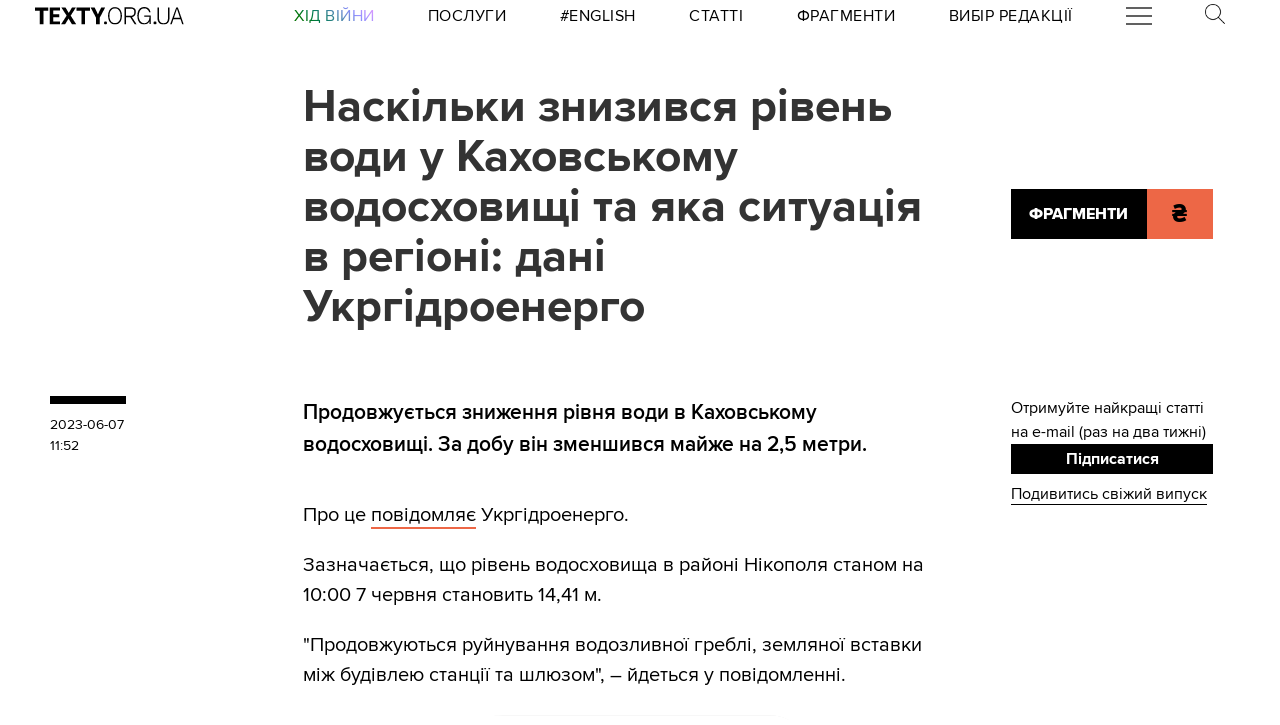

--- FILE ---
content_type: text/html
request_url: https://kinoafisha.ua/widget/index_ua.html
body_size: 2290
content:
<!DOCTYPE html>
<html lang="en">
<head>
    <meta charset="UTF-8">
    <title>Kino banner</title>

    <style>*{-webkit-box-sizing: border-box;-moz-box-sizing: border-box;box-sizing: border-box;padding: 0;margin: 0;border: 0}.box{width: 100%;height: 100%;text-align: center}#contOffer{display: inline-block;text-align: center;min-width: 300px;max-width: 300px;height: 250px;background: url('/themes/kino/images/widget/ka_body_bg.png') 0 98% / contain no-repeat;position: relative;overflow: hidden}#contTopOffer{float: left;width: 300px;height: 48px;background: url('/themes/kino/images/widget/ka_top_bg.png') 0 0 / contain no-repeat}#contOfferLogo{display: block;text-decoration: none;padding: 15px 0}#contBody{clear: both}.contCarouselTitle{display: inline-block;vertical-align: top;padding: 10px 0 1px;font-size: 14px;line-height: 14px;width: 200px;white-space: nowrap;overflow: hidden;text-overflow: ellipsis}.contCarouselTitle a{text-decoration: none;font-family: Arial;font-weight: bold;font-size: 14px;line-height: 14px;color: #000}.contCarouselGenre{font-family: Arial;display: inline-block;vertical-align: middle;padding: 0px 0 7px;font-weight: normal;white-space: nowrap;width: 200px;margin: 0 auto 3px}.contCarouselGenre a{display: block;font-family: Arial;font-size: 11px;line-height: 11px;color: #757474;text-decoration: none;overflow: hidden;width: 200px;white-space: nowrap;text-overflow: ellipsis}#contCarouselBox{width: 258px;height: 193px;margin: auto;position: relative}.contCarouselButton .buttonBuy{display: inline-block;vertical-align: middle;background: url('/themes/kino/images/widget/ka_btn.png') 50% 0 no-repeat;width: 132px;height: 35px;text-decoration: none;font-family: 'Open Sans', Arial, sans-serif;font-size: 12px;line-height: 32px;font-weight: 700;color: #fff;text-transform: uppercase;position: absolute;left: 125px;bottom: -13px;margin: auto;z-index: 5;text-shadow: 0 1px 0 #9b5b2d}.contCarouselButton .buttonBuy:hover{opacity: .95}.contCarouselButton .buttonBuy:focus{outline: none}.contCarouselButton .buttonBuy:active{bottom: -14px}#kb-slider{margin: auto;height: 193px !important}#kb-slider > div{padding: 0 10px; -webkit-transition: .5s ease; -moz-transition: .5 ease; transition: .5s ease; animation: none !important;}#kb-slider img{-moz-box-shadow: 0 1px 3px rgba(0,0,0,.5);-webkit-box-shadow: 0 1px 3px rgba(0,0,0,.5);box-shadow: 0 1px 3px rgba(0,0,0,.5)}.slidr-control{width: 12px !important;height: 19px !important}.slidr-control.left{left: 10px !important;margin-top: 16px !important;background: url('/themes/kino/images/widget/ka_arr_l_bg.png') 0 0 no-repeat}.slidr-control.left:after, .slidr-control.right:after{content: "";display: none}.slidr-control.right{right: 10px !important;margin-top: 16px !important;background: url('/themes/kino/images/widget/ka_arr_r_bg.png') 0 0 no-repeat}.slidr-control.up,.slidr-control.down{display: none}

.contCarouselButton .buttonAdv{display:inline-block;vertical-align:middle;width:140px;height:35px;text-decoration:none;position:absolute;left:125px;bottom:-13px;margin:auto;z-index:5}#kb-slider .buttonAdv > img{box-shadow:none}</style>

    </head>
<body>
<div id="contOffer">

    <div id="contTopOffer">
        <div id="contTopOfferInner">
            <a href="http://kinoafisha.ua" id="contOfferLogo" target="_blank">
                <img src="//kinoafisha.ua/themes/kino/images/widget/ka_logo_ua.png" alt="">
            </a>
        </div>
    </div>

    <div id="contBody">
        <div id="contCarousel">
            <div id="contCarouselBox">

                <div id="kb-slider">

                                                                
                        <div data-slidr="sldr0">
                            <div class="box">
                                <span class="contCarouselTitle"><a href="http://kinoafisha.ua/ua/films/jodnogo-viboru?utm_source=ukr.net&amp;utm_medium=banner_cinema&amp;utm_campaign=%D0%96%D0%BE%D0%B4%D0%BD%D0%BE%D0%B3%D0%BE+%D0%B2%D0%B8%D0%B1%D0%BE%D1%80%D1%83" target="_blank">Жодного вибору</a></span>
                                <b class="contCarouselGenre"><a href="http://kinoafisha.ua/ua/films/jodnogo-viboru?utm_source=ukr.net&amp;utm_medium=banner_cinema&amp;utm_campaign=%D0%96%D0%BE%D0%B4%D0%BD%D0%BE%D0%B3%D0%BE+%D0%B2%D0%B8%D0%B1%D0%BE%D1%80%D1%83">трилер, драма, комедія, кримінал</a></b>
                                <a href="http://kinoafisha.ua/ua/films/jodnogo-viboru?utm_source=ukr.net&amp;utm_medium=banner_cinema&amp;utm_campaign=%D0%96%D0%BE%D0%B4%D0%BD%D0%BE%D0%B3%D0%BE+%D0%B2%D0%B8%D0%B1%D0%BE%D1%80%D1%83" target="_blank"><img src="//kinoafisha.ua/upload/widget/10814.jpg" alt=""></a>

                                                                    <div class="contCarouselButton">
                                        <a href="http://kinoafisha.ua/ua/films/jodnogo-viboru?utm_source=ukr.net&amp;utm_medium=banner_cinema&amp;utm_campaign=%D0%96%D0%BE%D0%B4%D0%BD%D0%BE%D0%B3%D0%BE+%D0%B2%D0%B8%D0%B1%D0%BE%D1%80%D1%83" target="_blank" class="buttonBuy">Придбати квиток</a>
                                    </div>
                                
                            </div>
                        </div>

                                            
                        <div data-slidr="sldr1">
                            <div class="box">
                                <span class="contCarouselTitle"><a href="http://kinoafisha.ua/ua/films/p-yat-nocsei-u-fredd-2?utm_source=ukr.net&amp;utm_medium=banner_cinema&amp;utm_campaign=%D0%9F%27%D1%8F%D1%82%D1%8C+%D0%BD%D0%BE%D1%87%D0%B5%D0%B9+%D1%83+%D0%A4%D1%80%D0%B5%D0%B4%D0%B4%D1%96+2" target="_blank">П&#039;ять ночей у Фредді 2</a></span>
                                <b class="contCarouselGenre"><a href="http://kinoafisha.ua/ua/films/p-yat-nocsei-u-fredd-2?utm_source=ukr.net&amp;utm_medium=banner_cinema&amp;utm_campaign=%D0%9F%27%D1%8F%D1%82%D1%8C+%D0%BD%D0%BE%D1%87%D0%B5%D0%B9+%D1%83+%D0%A4%D1%80%D0%B5%D0%B4%D0%B4%D1%96+2">жахи</a></b>
                                <a href="http://kinoafisha.ua/ua/films/p-yat-nocsei-u-fredd-2?utm_source=ukr.net&amp;utm_medium=banner_cinema&amp;utm_campaign=%D0%9F%27%D1%8F%D1%82%D1%8C+%D0%BD%D0%BE%D1%87%D0%B5%D0%B9+%D1%83+%D0%A4%D1%80%D0%B5%D0%B4%D0%B4%D1%96+2" target="_blank"><img src="//kinoafisha.ua/upload/widget/10813.jpg" alt=""></a>

                                                                    <div class="contCarouselButton">
                                        <a href="http://kinoafisha.ua/ua/films/p-yat-nocsei-u-fredd-2?utm_source=ukr.net&amp;utm_medium=banner_cinema&amp;utm_campaign=%D0%9F%27%D1%8F%D1%82%D1%8C+%D0%BD%D0%BE%D1%87%D0%B5%D0%B9+%D1%83+%D0%A4%D1%80%D0%B5%D0%B4%D0%B4%D1%96+2" target="_blank" class="buttonBuy">Придбати квиток</a>
                                    </div>
                                
                            </div>
                        </div>

                                            
                        <div data-slidr="sldr2">
                            <div class="box">
                                <span class="contCarouselTitle"><a href="http://kinoafisha.ua/ua/films/v-csn-st?utm_source=ukr.net&amp;utm_medium=banner_cinema&amp;utm_campaign=%D0%92%D1%96%D1%87%D0%BD%D1%96%D1%81%D1%82%D1%8C" target="_blank">Вічність</a></span>
                                <b class="contCarouselGenre"><a href="http://kinoafisha.ua/ua/films/v-csn-st?utm_source=ukr.net&amp;utm_medium=banner_cinema&amp;utm_campaign=%D0%92%D1%96%D1%87%D0%BD%D1%96%D1%81%D1%82%D1%8C">драма, комедія, романтика</a></b>
                                <a href="http://kinoafisha.ua/ua/films/v-csn-st?utm_source=ukr.net&amp;utm_medium=banner_cinema&amp;utm_campaign=%D0%92%D1%96%D1%87%D0%BD%D1%96%D1%81%D1%82%D1%8C" target="_blank"><img src="//kinoafisha.ua/upload/widget/10808.jpg" alt=""></a>

                                                                    <div class="contCarouselButton">
                                        <a href="http://kinoafisha.ua/ua/films/v-csn-st?utm_source=ukr.net&amp;utm_medium=banner_cinema&amp;utm_campaign=%D0%92%D1%96%D1%87%D0%BD%D1%96%D1%81%D1%82%D1%8C" target="_blank" class="buttonBuy">Придбати квиток</a>
                                    </div>
                                
                            </div>
                        </div>

                                            
                        <div data-slidr="sldr3">
                            <div class="box">
                                <span class="contCarouselTitle"><a href="http://kinoafisha.ua/ua/films/sentimentalna-c-nn-st?utm_source=ukr.net&amp;utm_medium=banner_cinema&amp;utm_campaign=%D0%A1%D0%B5%D0%BD%D1%82%D0%B8%D0%BC%D0%B5%D0%BD%D1%82%D0%B0%D0%BB%D1%8C%D0%BD%D0%B0+%D1%86%D1%96%D0%BD%D0%BD%D1%96%D1%81%D1%82%D1%8C" target="_blank">Сентиментальна цінність</a></span>
                                <b class="contCarouselGenre"><a href="http://kinoafisha.ua/ua/films/sentimentalna-c-nn-st?utm_source=ukr.net&amp;utm_medium=banner_cinema&amp;utm_campaign=%D0%A1%D0%B5%D0%BD%D1%82%D0%B8%D0%BC%D0%B5%D0%BD%D1%82%D0%B0%D0%BB%D1%8C%D0%BD%D0%B0+%D1%86%D1%96%D0%BD%D0%BD%D1%96%D1%81%D1%82%D1%8C">драма, комедія</a></b>
                                <a href="http://kinoafisha.ua/ua/films/sentimentalna-c-nn-st?utm_source=ukr.net&amp;utm_medium=banner_cinema&amp;utm_campaign=%D0%A1%D0%B5%D0%BD%D1%82%D0%B8%D0%BC%D0%B5%D0%BD%D1%82%D0%B0%D0%BB%D1%8C%D0%BD%D0%B0+%D1%86%D1%96%D0%BD%D0%BD%D1%96%D1%81%D1%82%D1%8C" target="_blank"><img src="//kinoafisha.ua/upload/widget/10809.jpg" alt=""></a>

                                                                    <div class="contCarouselButton">
                                        <a href="http://kinoafisha.ua/ua/films/sentimentalna-c-nn-st?utm_source=ukr.net&amp;utm_medium=banner_cinema&amp;utm_campaign=%D0%A1%D0%B5%D0%BD%D1%82%D0%B8%D0%BC%D0%B5%D0%BD%D1%82%D0%B0%D0%BB%D1%8C%D0%BD%D0%B0+%D1%86%D1%96%D0%BD%D0%BD%D1%96%D1%81%D1%82%D1%8C" target="_blank" class="buttonBuy">Придбати квиток</a>
                                    </div>
                                
                            </div>
                        </div>

                                            
                        <div data-slidr="sldr4">
                            <div class="box">
                                <span class="contCarouselTitle"><a href="http://kinoafisha.ua/ua/films/naibagatsha-j-nka-u-sv-t?utm_source=ukr.net&amp;utm_medium=banner_cinema&amp;utm_campaign=%D0%9D%D0%B0%D0%B9%D0%B1%D0%B0%D0%B3%D0%B0%D1%82%D1%88%D0%B0+%D0%B6%D1%96%D0%BD%D0%BA%D0%B0+%D1%83+%D1%81%D0%B2%D1%96%D1%82%D1%96" target="_blank">Найбагатша жінка у світі</a></span>
                                <b class="contCarouselGenre"><a href="http://kinoafisha.ua/ua/films/naibagatsha-j-nka-u-sv-t?utm_source=ukr.net&amp;utm_medium=banner_cinema&amp;utm_campaign=%D0%9D%D0%B0%D0%B9%D0%B1%D0%B0%D0%B3%D0%B0%D1%82%D1%88%D0%B0+%D0%B6%D1%96%D0%BD%D0%BA%D0%B0+%D1%83+%D1%81%D0%B2%D1%96%D1%82%D1%96">драма, комедія, біографія</a></b>
                                <a href="http://kinoafisha.ua/ua/films/naibagatsha-j-nka-u-sv-t?utm_source=ukr.net&amp;utm_medium=banner_cinema&amp;utm_campaign=%D0%9D%D0%B0%D0%B9%D0%B1%D0%B0%D0%B3%D0%B0%D1%82%D1%88%D0%B0+%D0%B6%D1%96%D0%BD%D0%BA%D0%B0+%D1%83+%D1%81%D0%B2%D1%96%D1%82%D1%96" target="_blank"><img src="//kinoafisha.ua/upload/widget/10810.jpg" alt=""></a>

                                
                            </div>
                        </div>

                                            
                        <div data-slidr="sldr5">
                            <div class="box">
                                <span class="contCarouselTitle"><a href="http://kinoafisha.ua/ua/films/nsaideri?utm_source=ukr.net&amp;utm_medium=banner_cinema&amp;utm_campaign=%D0%86%D0%BD%D1%81%D0%B0%D0%B9%D0%B4%D0%B5%D1%80%D0%B8" target="_blank">Інсайдери</a></span>
                                <b class="contCarouselGenre"><a href="http://kinoafisha.ua/ua/films/nsaideri?utm_source=ukr.net&amp;utm_medium=banner_cinema&amp;utm_campaign=%D0%86%D0%BD%D1%81%D0%B0%D0%B9%D0%B4%D0%B5%D1%80%D0%B8">екшн</a></b>
                                <a href="http://kinoafisha.ua/ua/films/nsaideri?utm_source=ukr.net&amp;utm_medium=banner_cinema&amp;utm_campaign=%D0%86%D0%BD%D1%81%D0%B0%D0%B9%D0%B4%D0%B5%D1%80%D0%B8" target="_blank"><img src="//kinoafisha.ua/upload/widget/10871.jpg" alt=""></a>

                                                                    <div class="contCarouselButton">
                                        <a href="http://kinoafisha.ua/ua/films/nsaideri?utm_source=ukr.net&amp;utm_medium=banner_cinema&amp;utm_campaign=%D0%86%D0%BD%D1%81%D0%B0%D0%B9%D0%B4%D0%B5%D1%80%D0%B8" target="_blank" class="buttonBuy">Придбати квиток</a>
                                    </div>
                                
                            </div>
                        </div>

                                            
                        <div data-slidr="sldr6">
                            <div class="box">
                                <span class="contCarouselTitle"><a href="http://kinoafisha.ua/ua/films/potyag-do-r-zdva?utm_source=ukr.net&amp;utm_medium=banner_cinema&amp;utm_campaign=%D0%9F%D0%BE%D1%82%D1%8F%D0%B3+%D0%B4%D0%BE+%D0%A0%D1%96%D0%B7%D0%B4%D0%B2%D0%B0" target="_blank">Потяг до Різдва</a></span>
                                <b class="contCarouselGenre"><a href="http://kinoafisha.ua/ua/films/potyag-do-r-zdva?utm_source=ukr.net&amp;utm_medium=banner_cinema&amp;utm_campaign=%D0%9F%D0%BE%D1%82%D1%8F%D0%B3+%D0%B4%D0%BE+%D0%A0%D1%96%D0%B7%D0%B4%D0%B2%D0%B0">комедія, сімейний</a></b>
                                <a href="http://kinoafisha.ua/ua/films/potyag-do-r-zdva?utm_source=ukr.net&amp;utm_medium=banner_cinema&amp;utm_campaign=%D0%9F%D0%BE%D1%82%D1%8F%D0%B3+%D0%B4%D0%BE+%D0%A0%D1%96%D0%B7%D0%B4%D0%B2%D0%B0" target="_blank"><img src="//kinoafisha.ua/upload/widget/10812.jpg" alt=""></a>

                                                                    <div class="contCarouselButton">
                                        <a href="http://kinoafisha.ua/ua/films/potyag-do-r-zdva?utm_source=ukr.net&amp;utm_medium=banner_cinema&amp;utm_campaign=%D0%9F%D0%BE%D1%82%D1%8F%D0%B3+%D0%B4%D0%BE+%D0%A0%D1%96%D0%B7%D0%B4%D0%B2%D0%B0" target="_blank" class="buttonBuy">Придбати квиток</a>
                                    </div>
                                
                            </div>
                        </div>

                                        
                </div>

            </div>
        </div>
    </div>

</div>

<script src="//kinoafisha.ua/themes/kino/js/widget/slidr.min.js"></script>
<script>
    var s = slidr.create('kb-slider', {'breadcrumbs': false, 'transition': 'fade'});
    s.add('h', ["sldr0","sldr1","sldr2","sldr3","sldr4","sldr5","sldr6","sldr0"]);
    s.auto(3000);
</script>


</body>
</html>


--- FILE ---
content_type: image/svg+xml
request_url: https://texty.org.ua/static/core/images/facebook.svg
body_size: 1610
content:
<?xml version="1.0" encoding="UTF-8" standalone="no"?>
<svg
   xmlns:dc="http://purl.org/dc/elements/1.1/"
   xmlns:cc="http://creativecommons.org/ns#"
   xmlns:rdf="http://www.w3.org/1999/02/22-rdf-syntax-ns#"
   xmlns:svg="http://www.w3.org/2000/svg"
   xmlns="http://www.w3.org/2000/svg"
   id="svg1581"
   version="1.1"
   viewBox="0 0 3.21629 5.9485302"
   height="5.9485302mm"
   width="3.21629mm">
  <defs
     id="defs1575" />
  <metadata
     id="metadata1578">
    <rdf:RDF>
      <cc:Work
         rdf:about="">
        <dc:format>image/svg+xml</dc:format>
        <dc:type
           rdf:resource="http://purl.org/dc/dcmitype/StillImage" />
        <dc:title></dc:title>
      </cc:Work>
    </rdf:RDF>
  </metadata>
  <g
     transform="translate(-121.6121,-184.41264)"
     id="layer1">
    <path
       d="m 124.70737,184.41264 h -0.77152 c -0.86642,0 -1.42664,0.57467 -1.42664,1.46367 v 0.67522 h -0.77575 c -0.067,0 -0.12136,0.054 -0.12136,0.12135 v 0.9779 c 0,0.0667 0.0543,0.12136 0.12136,0.12136 h 0.77575 v 2.46768 c 0,0.067 0.0543,0.12135 0.12136,0.12135 h 1.01177 c 0.067,0 0.12135,-0.0543 0.12135,-0.12135 v -2.46768 h 0.90664 c 0.0674,0 0.12136,-0.0547 0.12136,-0.12136 l 7e-4,-0.9779 c 0,-0.0321 -0.013,-0.0631 -0.036,-0.0861 -0.0226,-0.0226 -0.0533,-0.0353 -0.0857,-0.0353 h -0.90699 v -0.57221 c 0,-0.27517 0.0656,-0.41451 0.42369,-0.41451 h 0.51964 c 0.067,0 0.12136,-0.0543 0.12136,-0.12136 v -0.90805 c 0,-0.067 -0.0543,-0.121 -0.12101,-0.12135"
       style="fill:black;fill-opacity:1;fill-rule:nonzero;stroke:none;stroke-width:0.35277775"
       id="path1557" />
  </g>
</svg>
